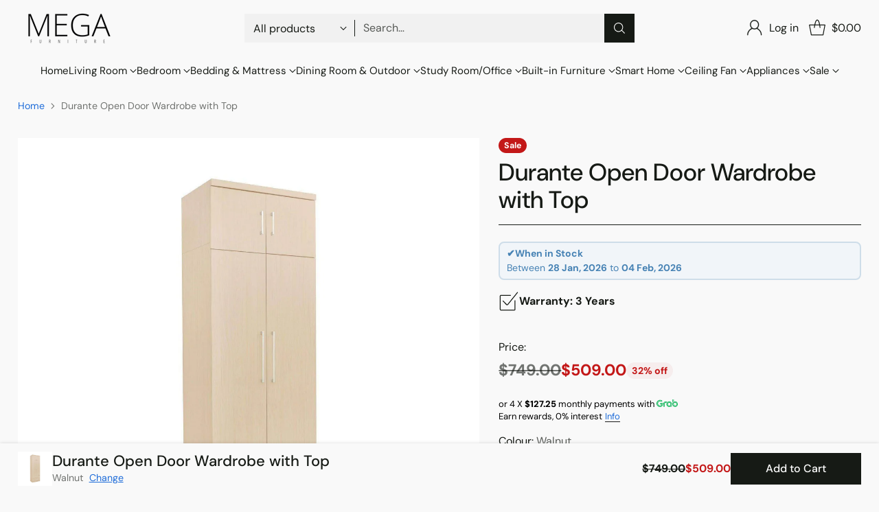

--- FILE ---
content_type: text/javascript; charset=utf-8
request_url: https://megafurniture.sg/products/durante-open-door-wardrobe-with-top.js
body_size: 663
content:
{"id":4621671923827,"title":"Durante Open Door Wardrobe with Top","handle":"durante-open-door-wardrobe-with-top","description":"\u003cp class=\"TableContents\"\u003e\u003cmeta charset=\"utf-8\"\u003e\u003cspan data-mce-fragment=\"1\"\u003eExperience convenience and style with the \u003c\/span\u003e\u003cspan style=\"color: #db5659;\" data-mce-fragment=\"1\"\u003e\u003cstrong data-mce-fragment=\"1\"\u003eDurante Open Door Wardrobe with Top\u003c\/strong\u003e\u003c\/span\u003e\u003cspan data-mce-fragment=\"1\"\u003e, your go-to solution for a clutter-free bedroom. With ample storage space, including \u003c\/span\u003e\u003cspan style=\"color: #db5659;\" data-mce-fragment=\"1\"\u003e\u003cstrong data-mce-fragment=\"1\"\u003eshelves\u003c\/strong\u003e\u003c\/span\u003e\u003cspan data-mce-fragment=\"1\"\u003e, \u003c\/span\u003e\u003cspan style=\"color: #db5659;\" data-mce-fragment=\"1\"\u003e\u003cstrong data-mce-fragment=\"1\"\u003edrawers\u003c\/strong\u003e\u003c\/span\u003e\u003cspan data-mce-fragment=\"1\"\u003e, \u003cspan style=\"color: #db5659;\"\u003e\u003cstrong\u003etop compartments\u003c\/strong\u003e\u003c\/span\u003e, and \u003c\/span\u003e\u003cspan style=\"color: #db5659;\" data-mce-fragment=\"1\"\u003e\u003cstrong data-mce-fragment=\"1\"\u003ehanging rods\u003c\/strong\u003e\u003c\/span\u003e\u003cspan data-mce-fragment=\"1\"\u003e, this wardrobe keeps your belongings easily accessible. Its clean lines and minimalist design complements any dÃ©cor style, making it a versatile addition to your bedroom or dressing area.\u003c\/span\u003e\u003c\/p\u003e\n\u003cp class=\"TableContents\"\u003e\u003cstrong\u003eProduct Details:\u003c\/strong\u003e\u003c\/p\u003e\n\u003cul\u003e\n\u003cli\u003e2 Doors Open Wardrobe\u003c\/li\u003e\n\u003cli\u003e1 X Hanging Bar\u003c\/li\u003e\n\u003cli\u003eHigh Grade Hdf\u003c\/li\u003e\n\u003cli\u003eFull Melamine Furnishing\u003c\/li\u003e\n\u003cli\u003eLock At Drawer\u003c\/li\u003e\n\u003cli\u003eAluminium Handles\u003c\/li\u003e\n\u003cli\u003ePly Wood \u0026amp; Strip Support Backing\u003c\/li\u003e\n\u003c\/ul\u003e\n\u003cp class=\"TableContents\"\u003e\u003cem\u003e\u003cstrong\u003eAvailable in Walnut, Cherry, Maple\u003c\/strong\u003e\u003c\/em\u003e\u003c\/p\u003e\n\u003cp class=\"TableContents\"\u003e \u003c\/p\u003e\n\u003cp class=\"TableContents\"\u003e \u003c\/p\u003e","published_at":"2020-11-28T14:21:46+08:00","created_at":"2020-11-28T14:19:42+08:00","vendor":"KT","type":"Open Door Wardrobe","tags":["80 to 89cm","Supplier","Wardrobe"],"price":50900,"price_min":50900,"price_max":50900,"available":true,"price_varies":false,"compare_at_price":74900,"compare_at_price_min":74900,"compare_at_price_max":74900,"compare_at_price_varies":false,"variants":[{"id":32128239534195,"title":"Walnut","option1":"Walnut","option2":null,"option3":null,"sku":"KT-5820+TOP-Walnut","requires_shipping":true,"taxable":true,"featured_image":null,"available":true,"name":"Durante Open Door Wardrobe with Top - Walnut","public_title":"Walnut","options":["Walnut"],"price":50900,"weight":0,"compare_at_price":74900,"inventory_management":"shopify","barcode":null,"requires_selling_plan":false,"selling_plan_allocations":[]},{"id":32128239566963,"title":"Cherry","option1":"Cherry","option2":null,"option3":null,"sku":"KT-5820+TOP-Cherry","requires_shipping":true,"taxable":true,"featured_image":null,"available":true,"name":"Durante Open Door Wardrobe with Top - Cherry","public_title":"Cherry","options":["Cherry"],"price":50900,"weight":0,"compare_at_price":74900,"inventory_management":"shopify","barcode":null,"requires_selling_plan":false,"selling_plan_allocations":[]},{"id":32128239599731,"title":"Maple","option1":"Maple","option2":null,"option3":null,"sku":"KT-5820+TOP-Maple","requires_shipping":true,"taxable":true,"featured_image":null,"available":true,"name":"Durante Open Door Wardrobe with Top - Maple","public_title":"Maple","options":["Maple"],"price":50900,"weight":0,"compare_at_price":74900,"inventory_management":"shopify","barcode":null,"requires_selling_plan":false,"selling_plan_allocations":[]}],"images":["\/\/cdn.shopify.com\/s\/files\/1\/1805\/8667\/files\/durante-open-door-wardrobe-with-top-kt-15242.jpg?v=1747978493","\/\/cdn.shopify.com\/s\/files\/1\/1805\/8667\/files\/durante-open-door-wardrobe-with-top-kt-18465.jpg?v=1747978493","\/\/cdn.shopify.com\/s\/files\/1\/1805\/8667\/files\/durante-open-door-wardrobe-with-top-kt-60328.jpg?v=1747978493"],"featured_image":"\/\/cdn.shopify.com\/s\/files\/1\/1805\/8667\/files\/durante-open-door-wardrobe-with-top-kt-15242.jpg?v=1747978493","options":[{"name":"Colour","position":1,"values":["Walnut","Cherry","Maple"]}],"url":"\/products\/durante-open-door-wardrobe-with-top","media":[{"alt":"Megafurniture | Durante Open Door Wardrobe with Top | Open Door Wardrobe","id":25106674974835,"position":1,"preview_image":{"aspect_ratio":1.0,"height":1764,"width":1764,"src":"https:\/\/cdn.shopify.com\/s\/files\/1\/1805\/8667\/files\/durante-open-door-wardrobe-with-top-kt-15242.jpg?v=1747978493"},"aspect_ratio":1.0,"height":1764,"media_type":"image","src":"https:\/\/cdn.shopify.com\/s\/files\/1\/1805\/8667\/files\/durante-open-door-wardrobe-with-top-kt-15242.jpg?v=1747978493","width":1764},{"alt":"Megafurniture | Durante Open Door Wardrobe with Top | Open Door Wardrobe","id":25106675236979,"position":2,"preview_image":{"aspect_ratio":1.0,"height":1368,"width":1368,"src":"https:\/\/cdn.shopify.com\/s\/files\/1\/1805\/8667\/files\/durante-open-door-wardrobe-with-top-kt-18465.jpg?v=1747978493"},"aspect_ratio":1.0,"height":1368,"media_type":"image","src":"https:\/\/cdn.shopify.com\/s\/files\/1\/1805\/8667\/files\/durante-open-door-wardrobe-with-top-kt-18465.jpg?v=1747978493","width":1368},{"alt":"Megafurniture | Durante Open Door Wardrobe with Top | Open Door Wardrobe","id":25106675433587,"position":3,"preview_image":{"aspect_ratio":1.0,"height":379,"width":379,"src":"https:\/\/cdn.shopify.com\/s\/files\/1\/1805\/8667\/files\/durante-open-door-wardrobe-with-top-kt-60328.jpg?v=1747978493"},"aspect_ratio":1.0,"height":379,"media_type":"image","src":"https:\/\/cdn.shopify.com\/s\/files\/1\/1805\/8667\/files\/durante-open-door-wardrobe-with-top-kt-60328.jpg?v=1747978493","width":379}],"requires_selling_plan":false,"selling_plan_groups":[]}

--- FILE ---
content_type: text/javascript; charset=utf-8
request_url: https://megafurniture.sg/products/durante-open-door-wardrobe-with-top.js
body_size: 815
content:
{"id":4621671923827,"title":"Durante Open Door Wardrobe with Top","handle":"durante-open-door-wardrobe-with-top","description":"\u003cp class=\"TableContents\"\u003e\u003cmeta charset=\"utf-8\"\u003e\u003cspan data-mce-fragment=\"1\"\u003eExperience convenience and style with the \u003c\/span\u003e\u003cspan style=\"color: #db5659;\" data-mce-fragment=\"1\"\u003e\u003cstrong data-mce-fragment=\"1\"\u003eDurante Open Door Wardrobe with Top\u003c\/strong\u003e\u003c\/span\u003e\u003cspan data-mce-fragment=\"1\"\u003e, your go-to solution for a clutter-free bedroom. With ample storage space, including \u003c\/span\u003e\u003cspan style=\"color: #db5659;\" data-mce-fragment=\"1\"\u003e\u003cstrong data-mce-fragment=\"1\"\u003eshelves\u003c\/strong\u003e\u003c\/span\u003e\u003cspan data-mce-fragment=\"1\"\u003e, \u003c\/span\u003e\u003cspan style=\"color: #db5659;\" data-mce-fragment=\"1\"\u003e\u003cstrong data-mce-fragment=\"1\"\u003edrawers\u003c\/strong\u003e\u003c\/span\u003e\u003cspan data-mce-fragment=\"1\"\u003e, \u003cspan style=\"color: #db5659;\"\u003e\u003cstrong\u003etop compartments\u003c\/strong\u003e\u003c\/span\u003e, and \u003c\/span\u003e\u003cspan style=\"color: #db5659;\" data-mce-fragment=\"1\"\u003e\u003cstrong data-mce-fragment=\"1\"\u003ehanging rods\u003c\/strong\u003e\u003c\/span\u003e\u003cspan data-mce-fragment=\"1\"\u003e, this wardrobe keeps your belongings easily accessible. Its clean lines and minimalist design complements any dÃ©cor style, making it a versatile addition to your bedroom or dressing area.\u003c\/span\u003e\u003c\/p\u003e\n\u003cp class=\"TableContents\"\u003e\u003cstrong\u003eProduct Details:\u003c\/strong\u003e\u003c\/p\u003e\n\u003cul\u003e\n\u003cli\u003e2 Doors Open Wardrobe\u003c\/li\u003e\n\u003cli\u003e1 X Hanging Bar\u003c\/li\u003e\n\u003cli\u003eHigh Grade Hdf\u003c\/li\u003e\n\u003cli\u003eFull Melamine Furnishing\u003c\/li\u003e\n\u003cli\u003eLock At Drawer\u003c\/li\u003e\n\u003cli\u003eAluminium Handles\u003c\/li\u003e\n\u003cli\u003ePly Wood \u0026amp; Strip Support Backing\u003c\/li\u003e\n\u003c\/ul\u003e\n\u003cp class=\"TableContents\"\u003e\u003cem\u003e\u003cstrong\u003eAvailable in Walnut, Cherry, Maple\u003c\/strong\u003e\u003c\/em\u003e\u003c\/p\u003e\n\u003cp class=\"TableContents\"\u003e \u003c\/p\u003e\n\u003cp class=\"TableContents\"\u003e \u003c\/p\u003e","published_at":"2020-11-28T14:21:46+08:00","created_at":"2020-11-28T14:19:42+08:00","vendor":"KT","type":"Open Door Wardrobe","tags":["80 to 89cm","Supplier","Wardrobe"],"price":50900,"price_min":50900,"price_max":50900,"available":true,"price_varies":false,"compare_at_price":74900,"compare_at_price_min":74900,"compare_at_price_max":74900,"compare_at_price_varies":false,"variants":[{"id":32128239534195,"title":"Walnut","option1":"Walnut","option2":null,"option3":null,"sku":"KT-5820+TOP-Walnut","requires_shipping":true,"taxable":true,"featured_image":null,"available":true,"name":"Durante Open Door Wardrobe with Top - Walnut","public_title":"Walnut","options":["Walnut"],"price":50900,"weight":0,"compare_at_price":74900,"inventory_management":"shopify","barcode":null,"requires_selling_plan":false,"selling_plan_allocations":[]},{"id":32128239566963,"title":"Cherry","option1":"Cherry","option2":null,"option3":null,"sku":"KT-5820+TOP-Cherry","requires_shipping":true,"taxable":true,"featured_image":null,"available":true,"name":"Durante Open Door Wardrobe with Top - Cherry","public_title":"Cherry","options":["Cherry"],"price":50900,"weight":0,"compare_at_price":74900,"inventory_management":"shopify","barcode":null,"requires_selling_plan":false,"selling_plan_allocations":[]},{"id":32128239599731,"title":"Maple","option1":"Maple","option2":null,"option3":null,"sku":"KT-5820+TOP-Maple","requires_shipping":true,"taxable":true,"featured_image":null,"available":true,"name":"Durante Open Door Wardrobe with Top - Maple","public_title":"Maple","options":["Maple"],"price":50900,"weight":0,"compare_at_price":74900,"inventory_management":"shopify","barcode":null,"requires_selling_plan":false,"selling_plan_allocations":[]}],"images":["\/\/cdn.shopify.com\/s\/files\/1\/1805\/8667\/files\/durante-open-door-wardrobe-with-top-kt-15242.jpg?v=1747978493","\/\/cdn.shopify.com\/s\/files\/1\/1805\/8667\/files\/durante-open-door-wardrobe-with-top-kt-18465.jpg?v=1747978493","\/\/cdn.shopify.com\/s\/files\/1\/1805\/8667\/files\/durante-open-door-wardrobe-with-top-kt-60328.jpg?v=1747978493"],"featured_image":"\/\/cdn.shopify.com\/s\/files\/1\/1805\/8667\/files\/durante-open-door-wardrobe-with-top-kt-15242.jpg?v=1747978493","options":[{"name":"Colour","position":1,"values":["Walnut","Cherry","Maple"]}],"url":"\/products\/durante-open-door-wardrobe-with-top","media":[{"alt":"Megafurniture | Durante Open Door Wardrobe with Top | Open Door Wardrobe","id":25106674974835,"position":1,"preview_image":{"aspect_ratio":1.0,"height":1764,"width":1764,"src":"https:\/\/cdn.shopify.com\/s\/files\/1\/1805\/8667\/files\/durante-open-door-wardrobe-with-top-kt-15242.jpg?v=1747978493"},"aspect_ratio":1.0,"height":1764,"media_type":"image","src":"https:\/\/cdn.shopify.com\/s\/files\/1\/1805\/8667\/files\/durante-open-door-wardrobe-with-top-kt-15242.jpg?v=1747978493","width":1764},{"alt":"Megafurniture | Durante Open Door Wardrobe with Top | Open Door Wardrobe","id":25106675236979,"position":2,"preview_image":{"aspect_ratio":1.0,"height":1368,"width":1368,"src":"https:\/\/cdn.shopify.com\/s\/files\/1\/1805\/8667\/files\/durante-open-door-wardrobe-with-top-kt-18465.jpg?v=1747978493"},"aspect_ratio":1.0,"height":1368,"media_type":"image","src":"https:\/\/cdn.shopify.com\/s\/files\/1\/1805\/8667\/files\/durante-open-door-wardrobe-with-top-kt-18465.jpg?v=1747978493","width":1368},{"alt":"Megafurniture | Durante Open Door Wardrobe with Top | Open Door Wardrobe","id":25106675433587,"position":3,"preview_image":{"aspect_ratio":1.0,"height":379,"width":379,"src":"https:\/\/cdn.shopify.com\/s\/files\/1\/1805\/8667\/files\/durante-open-door-wardrobe-with-top-kt-60328.jpg?v=1747978493"},"aspect_ratio":1.0,"height":379,"media_type":"image","src":"https:\/\/cdn.shopify.com\/s\/files\/1\/1805\/8667\/files\/durante-open-door-wardrobe-with-top-kt-60328.jpg?v=1747978493","width":379}],"requires_selling_plan":false,"selling_plan_groups":[]}

--- FILE ---
content_type: text/plain
request_url: https://abc.megafurniture.sg/g/collect?v=2&tid=G-7XRYSJWB88&gtm=45je61m0v873076845z8812351022za20gzb812351022zd812351022&_p=1769408020744&gcd=13l3l3l3l1l1&npa=0&dma=0&gdid=dN2ZkMj&cid=2126519376.1769408026&ecid=1337453852&ul=en-us%40posix&sr=1280x720&_fplc=0&ir=1&ur=US-OH&frm=0&pscdl=noapi&ec_mode=a&_eu=EAAAAGA&sst.tft=1769408020744&sst.lpc=259310614&sst.navt=n&sst.ude=1&sst.sw_exp=1&_s=1&tag_exp=103116026~103200004~104527907~104528501~104684208~104684211~105391253~115495938~115938465~115938469~116682876~117041588~117223566&sid=1769408025&sct=1&seg=0&dl=https%3A%2F%2Fmegafurniture.sg%2Fproducts%2Fdurante-open-door-wardrobe-with-top&dt=Buy%20affordable%20Durante%20Open%20door%20Wardrobe%20with%20Top%20at%20Megafurniture.sg%20%7C%20Shop%20%26%20Explore%20our%20wide%20range%20of%20high-quality%20designer%20open%20door%20wardrobes%20for%20bedroom%20interior%20design%20in%20Singapore&_tu=BA&en=page_view&_fv=1&_nsi=1&_ss=1&tfd=6029&richsstsse
body_size: 2082
content:
event: message
data: {"send_pixel":["https://analytics.google.com/g/s/collect?dma=0&npa=0&gcd=13l3l3l3l1l1&gtm=45j91e61k1v873076845z8812351022z99241145807za20gzb812351022zd812351022&tag_exp=103116026~103200004~104527907~104528501~104684208~104684211~105391253~115495938~115938465~115938469~116682876~117041588~117223566&_is_sw=0&_tu=BA&_gsid=7XRYSJWB88nDBzuUYn8JaFKLMQJ9tY0w"],"options":{}}

event: message
data: {"send_pixel":["https://stats.g.doubleclick.net/g/collect?v=2&dma=0&npa=0&gcd=13l3l3l3l1l1&tid=G-7XRYSJWB88&cid=7osBuUYBM2a3G%2FpWL3uW3ke1TeBnvw1DRY%2B4EqIcadA%3D.1769408026&gtm=45j91e61k1v873076845z8812351022z99241145807za20gzb812351022zd812351022&tag_exp=103116026~103200004~104527907~104528501~104684208~104684211~105391253~115495938~115938465~115938469~116682876~117041588~117223566&_is_sw=0&_tu=BA&aip=1"],"options":{}}

event: message
data: {"send_pixel":["https://googleads.g.doubleclick.net/pagead/viewthroughconversion/963822974/?random=1477974264&fst=1769408027851&cv=10&fmt=3&bg=ffffff&guid=ON&u_w=1280&u_h=720&gtm=45j91e61k1v873076845z8812351022z99241145807za20gzb812351022zd812351022&url=https%3A%2F%2Fmegafurniture.sg%2Fproducts%2Fdurante-open-door-wardrobe-with-top&tiba=Buy%20affordable%20Durante%20Open%20door%20Wardrobe%20with%20Top%20at%20Megafurniture.sg%20%7C%20Shop%20%26%20Explore%20our%20wide%20range%20of%20high-quality%20designer%20open%20door%20wardrobes%20for%20bedroom%20interior%20design%20in%20Singapore&data=event%3Dpage_view&auid=513236024.1769408022&gdid=dN2ZkMj&dma=0&npa=0&gcd=13l3l3l3l1l1&pscdl=noapi&_is_sw=0&tag_exp=103116026~103200004~104527907~104528501~104684208~104684211~105391253~115495938~115938465~115938469~116682876~117041588~117223566&_tu=BA"],"options":{}}

event: message
data: {"response":{"status_code":200,"body":""}}



--- FILE ---
content_type: text/javascript; charset=utf-8
request_url: https://megafurniture.sg/products/durante-open-door-wardrobe-with-top.js
body_size: 281
content:
{"id":4621671923827,"title":"Durante Open Door Wardrobe with Top","handle":"durante-open-door-wardrobe-with-top","description":"\u003cp class=\"TableContents\"\u003e\u003cmeta charset=\"utf-8\"\u003e\u003cspan data-mce-fragment=\"1\"\u003eExperience convenience and style with the \u003c\/span\u003e\u003cspan style=\"color: #db5659;\" data-mce-fragment=\"1\"\u003e\u003cstrong data-mce-fragment=\"1\"\u003eDurante Open Door Wardrobe with Top\u003c\/strong\u003e\u003c\/span\u003e\u003cspan data-mce-fragment=\"1\"\u003e, your go-to solution for a clutter-free bedroom. With ample storage space, including \u003c\/span\u003e\u003cspan style=\"color: #db5659;\" data-mce-fragment=\"1\"\u003e\u003cstrong data-mce-fragment=\"1\"\u003eshelves\u003c\/strong\u003e\u003c\/span\u003e\u003cspan data-mce-fragment=\"1\"\u003e, \u003c\/span\u003e\u003cspan style=\"color: #db5659;\" data-mce-fragment=\"1\"\u003e\u003cstrong data-mce-fragment=\"1\"\u003edrawers\u003c\/strong\u003e\u003c\/span\u003e\u003cspan data-mce-fragment=\"1\"\u003e, \u003cspan style=\"color: #db5659;\"\u003e\u003cstrong\u003etop compartments\u003c\/strong\u003e\u003c\/span\u003e, and \u003c\/span\u003e\u003cspan style=\"color: #db5659;\" data-mce-fragment=\"1\"\u003e\u003cstrong data-mce-fragment=\"1\"\u003ehanging rods\u003c\/strong\u003e\u003c\/span\u003e\u003cspan data-mce-fragment=\"1\"\u003e, this wardrobe keeps your belongings easily accessible. Its clean lines and minimalist design complements any dÃ©cor style, making it a versatile addition to your bedroom or dressing area.\u003c\/span\u003e\u003c\/p\u003e\n\u003cp class=\"TableContents\"\u003e\u003cstrong\u003eProduct Details:\u003c\/strong\u003e\u003c\/p\u003e\n\u003cul\u003e\n\u003cli\u003e2 Doors Open Wardrobe\u003c\/li\u003e\n\u003cli\u003e1 X Hanging Bar\u003c\/li\u003e\n\u003cli\u003eHigh Grade Hdf\u003c\/li\u003e\n\u003cli\u003eFull Melamine Furnishing\u003c\/li\u003e\n\u003cli\u003eLock At Drawer\u003c\/li\u003e\n\u003cli\u003eAluminium Handles\u003c\/li\u003e\n\u003cli\u003ePly Wood \u0026amp; Strip Support Backing\u003c\/li\u003e\n\u003c\/ul\u003e\n\u003cp class=\"TableContents\"\u003e\u003cem\u003e\u003cstrong\u003eAvailable in Walnut, Cherry, Maple\u003c\/strong\u003e\u003c\/em\u003e\u003c\/p\u003e\n\u003cp class=\"TableContents\"\u003e \u003c\/p\u003e\n\u003cp class=\"TableContents\"\u003e \u003c\/p\u003e","published_at":"2020-11-28T14:21:46+08:00","created_at":"2020-11-28T14:19:42+08:00","vendor":"KT","type":"Open Door Wardrobe","tags":["80 to 89cm","Supplier","Wardrobe"],"price":50900,"price_min":50900,"price_max":50900,"available":true,"price_varies":false,"compare_at_price":74900,"compare_at_price_min":74900,"compare_at_price_max":74900,"compare_at_price_varies":false,"variants":[{"id":32128239534195,"title":"Walnut","option1":"Walnut","option2":null,"option3":null,"sku":"KT-5820+TOP-Walnut","requires_shipping":true,"taxable":true,"featured_image":null,"available":true,"name":"Durante Open Door Wardrobe with Top - Walnut","public_title":"Walnut","options":["Walnut"],"price":50900,"weight":0,"compare_at_price":74900,"inventory_management":"shopify","barcode":null,"requires_selling_plan":false,"selling_plan_allocations":[]},{"id":32128239566963,"title":"Cherry","option1":"Cherry","option2":null,"option3":null,"sku":"KT-5820+TOP-Cherry","requires_shipping":true,"taxable":true,"featured_image":null,"available":true,"name":"Durante Open Door Wardrobe with Top - Cherry","public_title":"Cherry","options":["Cherry"],"price":50900,"weight":0,"compare_at_price":74900,"inventory_management":"shopify","barcode":null,"requires_selling_plan":false,"selling_plan_allocations":[]},{"id":32128239599731,"title":"Maple","option1":"Maple","option2":null,"option3":null,"sku":"KT-5820+TOP-Maple","requires_shipping":true,"taxable":true,"featured_image":null,"available":true,"name":"Durante Open Door Wardrobe with Top - Maple","public_title":"Maple","options":["Maple"],"price":50900,"weight":0,"compare_at_price":74900,"inventory_management":"shopify","barcode":null,"requires_selling_plan":false,"selling_plan_allocations":[]}],"images":["\/\/cdn.shopify.com\/s\/files\/1\/1805\/8667\/files\/durante-open-door-wardrobe-with-top-kt-15242.jpg?v=1747978493","\/\/cdn.shopify.com\/s\/files\/1\/1805\/8667\/files\/durante-open-door-wardrobe-with-top-kt-18465.jpg?v=1747978493","\/\/cdn.shopify.com\/s\/files\/1\/1805\/8667\/files\/durante-open-door-wardrobe-with-top-kt-60328.jpg?v=1747978493"],"featured_image":"\/\/cdn.shopify.com\/s\/files\/1\/1805\/8667\/files\/durante-open-door-wardrobe-with-top-kt-15242.jpg?v=1747978493","options":[{"name":"Colour","position":1,"values":["Walnut","Cherry","Maple"]}],"url":"\/products\/durante-open-door-wardrobe-with-top","media":[{"alt":"Megafurniture | Durante Open Door Wardrobe with Top | Open Door Wardrobe","id":25106674974835,"position":1,"preview_image":{"aspect_ratio":1.0,"height":1764,"width":1764,"src":"https:\/\/cdn.shopify.com\/s\/files\/1\/1805\/8667\/files\/durante-open-door-wardrobe-with-top-kt-15242.jpg?v=1747978493"},"aspect_ratio":1.0,"height":1764,"media_type":"image","src":"https:\/\/cdn.shopify.com\/s\/files\/1\/1805\/8667\/files\/durante-open-door-wardrobe-with-top-kt-15242.jpg?v=1747978493","width":1764},{"alt":"Megafurniture | Durante Open Door Wardrobe with Top | Open Door Wardrobe","id":25106675236979,"position":2,"preview_image":{"aspect_ratio":1.0,"height":1368,"width":1368,"src":"https:\/\/cdn.shopify.com\/s\/files\/1\/1805\/8667\/files\/durante-open-door-wardrobe-with-top-kt-18465.jpg?v=1747978493"},"aspect_ratio":1.0,"height":1368,"media_type":"image","src":"https:\/\/cdn.shopify.com\/s\/files\/1\/1805\/8667\/files\/durante-open-door-wardrobe-with-top-kt-18465.jpg?v=1747978493","width":1368},{"alt":"Megafurniture | Durante Open Door Wardrobe with Top | Open Door Wardrobe","id":25106675433587,"position":3,"preview_image":{"aspect_ratio":1.0,"height":379,"width":379,"src":"https:\/\/cdn.shopify.com\/s\/files\/1\/1805\/8667\/files\/durante-open-door-wardrobe-with-top-kt-60328.jpg?v=1747978493"},"aspect_ratio":1.0,"height":379,"media_type":"image","src":"https:\/\/cdn.shopify.com\/s\/files\/1\/1805\/8667\/files\/durante-open-door-wardrobe-with-top-kt-60328.jpg?v=1747978493","width":379}],"requires_selling_plan":false,"selling_plan_groups":[]}